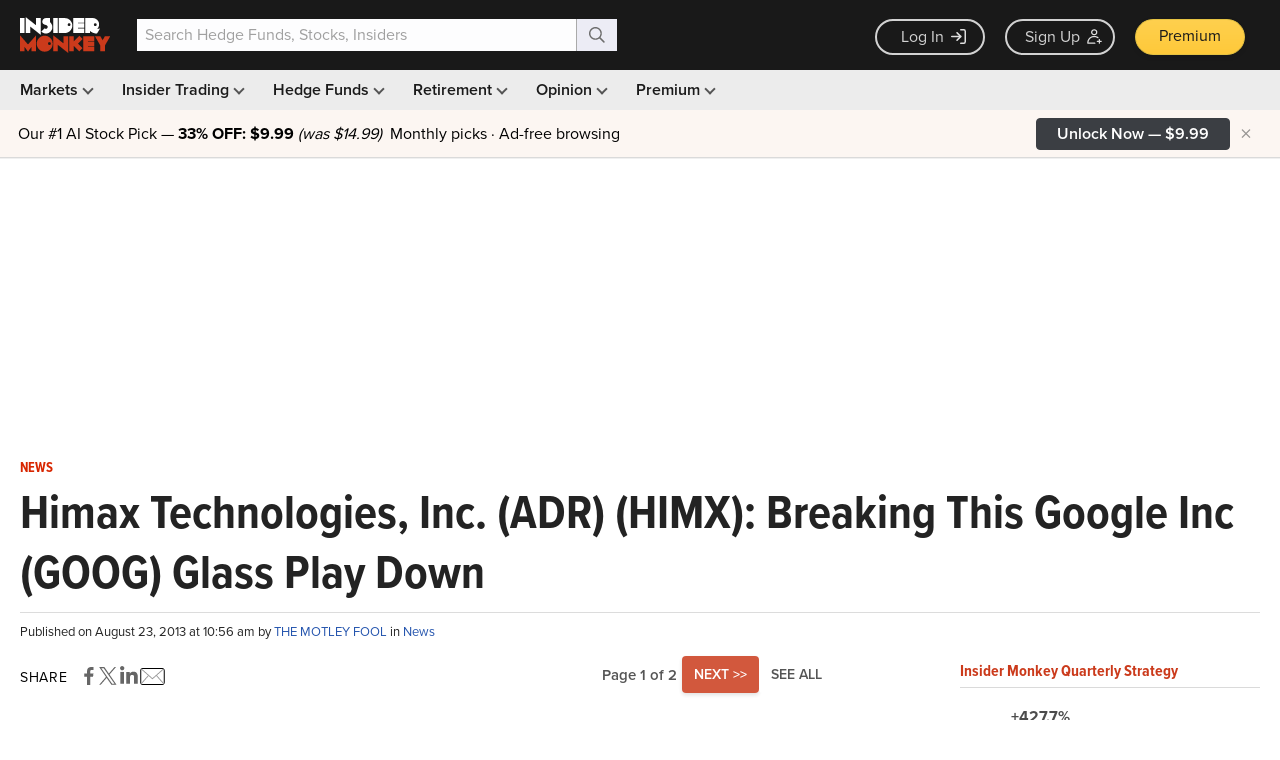

--- FILE ---
content_type: text/html; charset=utf-8
request_url: https://www.google.com/recaptcha/api2/aframe
body_size: 270
content:
<!DOCTYPE HTML><html><head><meta http-equiv="content-type" content="text/html; charset=UTF-8"></head><body><script nonce="DuRQe9DcNI0nT-uJ0ZBGJQ">/** Anti-fraud and anti-abuse applications only. See google.com/recaptcha */ try{var clients={'sodar':'https://pagead2.googlesyndication.com/pagead/sodar?'};window.addEventListener("message",function(a){try{if(a.source===window.parent){var b=JSON.parse(a.data);var c=clients[b['id']];if(c){var d=document.createElement('img');d.src=c+b['params']+'&rc='+(localStorage.getItem("rc::a")?sessionStorage.getItem("rc::b"):"");window.document.body.appendChild(d);sessionStorage.setItem("rc::e",parseInt(sessionStorage.getItem("rc::e")||0)+1);localStorage.setItem("rc::h",'1769358887165');}}}catch(b){}});window.parent.postMessage("_grecaptcha_ready", "*");}catch(b){}</script></body></html>

--- FILE ---
content_type: application/javascript
request_url: https://prism.app-us1.com/?a=69633062&u=https%3A%2F%2Fwww.insidermonkey.com%2Fblog%2Fhimax-technologies-inc-adr-himx-breaking-this-google-inc-goog-glass-play-down-226447%2F
body_size: 124
content:
window.visitorGlobalObject=window.visitorGlobalObject||window.prismGlobalObject;window.visitorGlobalObject.setVisitorId('117fbcee-d937-4a0c-b21f-a5fd14def395', '69633062');window.visitorGlobalObject.setWhitelistedServices('tracking', '69633062');